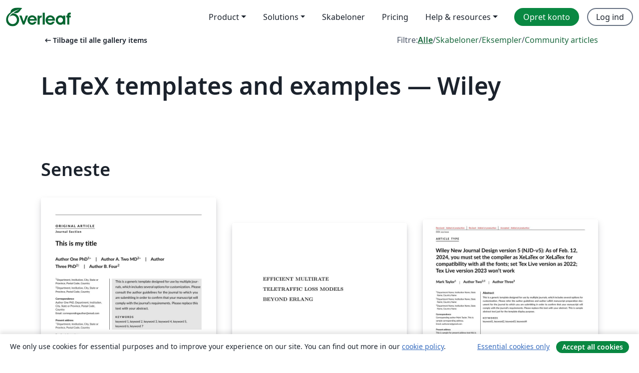

--- FILE ---
content_type: text/html; charset=utf-8
request_url: https://da.overleaf.com/gallery/tagged/wiley
body_size: 12965
content:
<!DOCTYPE html><html lang="da"><head><title translate="no">Galleri - Skabeloner, eksempler og artikler skrevet i LaTeX - Overleaf, Online LaTeX-skriveprogram</title><meta name="twitter:title" content="Galleri - Skabeloner, eksempler og artikler skrevet i LaTeX"><meta name="og:title" content="Galleri - Skabeloner, eksempler og artikler skrevet i LaTeX"><meta name="description" content="Skab smukke dokumenter ved at starte fra vores galleri af LaTeX skabeloner for journaler, konferencer, afhandlinger, rapporter, CV’er og meget mere."><meta itemprop="description" content="Skab smukke dokumenter ved at starte fra vores galleri af LaTeX skabeloner for journaler, konferencer, afhandlinger, rapporter, CV’er og meget mere."><meta itemprop="image" content="https://cdn.overleaf.com/img/ol-brand/overleaf_og_logo.png"><meta name="image" content="https://cdn.overleaf.com/img/ol-brand/overleaf_og_logo.png"><meta itemprop="name" content="Overleaf, the Online LaTeX Editor"><meta name="twitter:card" content="summary"><meta name="twitter:site" content="@overleaf"><meta name="twitter:description" content="Et online LaTeX-skriveprogram, der er let at bruge. Ingen installation, live samarbejde, versionskontrol, flere hundrede LaTeX-skabeloner, og meget mere."><meta name="twitter:image" content="https://cdn.overleaf.com/img/ol-brand/overleaf_og_logo.png"><meta property="fb:app_id" content="400474170024644"><meta property="og:description" content="Et online LaTeX-skriveprogram, der er let at bruge. Ingen installation, live samarbejde, versionskontrol, flere hundrede LaTeX-skabeloner, og meget mere."><meta property="og:image" content="https://cdn.overleaf.com/img/ol-brand/overleaf_og_logo.png"><meta property="og:type" content="website"><meta name="viewport" content="width=device-width, initial-scale=1.0, user-scalable=yes"><link rel="icon" sizes="32x32" href="https://cdn.overleaf.com/favicon-32x32.png"><link rel="icon" sizes="16x16" href="https://cdn.overleaf.com/favicon-16x16.png"><link rel="icon" href="https://cdn.overleaf.com/favicon.svg" type="image/svg+xml"><link rel="apple-touch-icon" href="https://cdn.overleaf.com/apple-touch-icon.png"><link rel="mask-icon" href="https://cdn.overleaf.com/mask-favicon.svg" color="#046530"><link rel="canonical" href="https://da.overleaf.com/gallery/tagged/wiley"><link rel="manifest" href="https://cdn.overleaf.com/web.sitemanifest"><link rel="stylesheet" href="https://cdn.overleaf.com/stylesheets/main-style-cebbda91e04a51609d83.css" id="main-stylesheet"><link rel="alternate" href="https://www.overleaf.com/gallery/tagged/wiley" hreflang="en"><link rel="alternate" href="https://cs.overleaf.com/gallery/tagged/wiley" hreflang="cs"><link rel="alternate" href="https://es.overleaf.com/gallery/tagged/wiley" hreflang="es"><link rel="alternate" href="https://pt.overleaf.com/gallery/tagged/wiley" hreflang="pt"><link rel="alternate" href="https://fr.overleaf.com/gallery/tagged/wiley" hreflang="fr"><link rel="alternate" href="https://de.overleaf.com/gallery/tagged/wiley" hreflang="de"><link rel="alternate" href="https://sv.overleaf.com/gallery/tagged/wiley" hreflang="sv"><link rel="alternate" href="https://tr.overleaf.com/gallery/tagged/wiley" hreflang="tr"><link rel="alternate" href="https://it.overleaf.com/gallery/tagged/wiley" hreflang="it"><link rel="alternate" href="https://cn.overleaf.com/gallery/tagged/wiley" hreflang="zh-CN"><link rel="alternate" href="https://no.overleaf.com/gallery/tagged/wiley" hreflang="no"><link rel="alternate" href="https://ru.overleaf.com/gallery/tagged/wiley" hreflang="ru"><link rel="alternate" href="https://da.overleaf.com/gallery/tagged/wiley" hreflang="da"><link rel="alternate" href="https://ko.overleaf.com/gallery/tagged/wiley" hreflang="ko"><link rel="alternate" href="https://ja.overleaf.com/gallery/tagged/wiley" hreflang="ja"><link rel="preload" href="https://cdn.overleaf.com/js/da-json-def1508d2ac18690e483.js" as="script" nonce="hF7M89Pl6wGIt33kT5Mv2w=="><script type="text/javascript" nonce="hF7M89Pl6wGIt33kT5Mv2w==" id="ga-loader" data-ga-token="UA-112092690-1" data-ga-token-v4="G-RV4YBCCCWJ" data-cookie-domain=".overleaf.com" data-session-analytics-id="7c0bb074-75c1-46d2-b01c-a6d4fa0d6bac">var gaSettings = document.querySelector('#ga-loader').dataset;
var gaid = gaSettings.gaTokenV4;
var gaToken = gaSettings.gaToken;
var cookieDomain = gaSettings.cookieDomain;
var sessionAnalyticsId = gaSettings.sessionAnalyticsId;
if(gaid) {
    var additionalGaConfig = sessionAnalyticsId ? { 'user_id': sessionAnalyticsId } : {};
    window.dataLayer = window.dataLayer || [];
    function gtag(){
        dataLayer.push(arguments);
    }
    gtag('js', new Date());
    gtag('config', gaid, { 'anonymize_ip': true, ...additionalGaConfig });
}
if (gaToken) {
    window.ga = window.ga || function () {
        (window.ga.q = window.ga.q || []).push(arguments);
    }, window.ga.l = 1 * new Date();
}
var loadGA = window.olLoadGA = function() {
    if (gaid) {
        var s = document.createElement('script');
        s.setAttribute('async', 'async');
        s.setAttribute('src', 'https://www.googletagmanager.com/gtag/js?id=' + gaid);
        document.querySelector('head').append(s);
    } 
    if (gaToken) {
        (function(i,s,o,g,r,a,m){i['GoogleAnalyticsObject']=r;i[r]=i[r]||function(){
        (i[r].q=i[r].q||[]).push(arguments)},i[r].l=1*new Date();a=s.createElement(o),
        m=s.getElementsByTagName(o)[0];a.async=1;a.src=g;m.parentNode.insertBefore(a,m)
        })(window,document,'script','//www.google-analytics.com/analytics.js','ga');
        ga('create', gaToken, cookieDomain.replace(/^\./, ""));
        ga('set', 'anonymizeIp', true);
        if (sessionAnalyticsId) {
            ga('set', 'userId', sessionAnalyticsId);
        }
        ga('send', 'pageview');
    }
};
// Check if consent given (features/cookie-banner)
var oaCookie = document.cookie.split('; ').find(function(cookie) {
    return cookie.startsWith('oa=');
});
if(oaCookie) {
    var oaCookieValue = oaCookie.split('=')[1];
    if(oaCookieValue === '1') {
        loadGA();
    }
}
</script><meta name="ol-csrfToken" content="oMPA8jK0-F8m9sNI4moZ0m7MEdLGE9mBd16w"><meta name="ol-baseAssetPath" content="https://cdn.overleaf.com/"><meta name="ol-mathJaxPath" content="/js/libs/mathjax-3.2.2/es5/tex-svg-full.js"><meta name="ol-dictionariesRoot" content="/js/dictionaries/0.0.3/"><meta name="ol-usersEmail" content=""><meta name="ol-ab" data-type="json" content="{}"><meta name="ol-user_id"><meta name="ol-i18n" data-type="json" content="{&quot;currentLangCode&quot;:&quot;da&quot;}"><meta name="ol-ExposedSettings" data-type="json" content="{&quot;isOverleaf&quot;:true,&quot;appName&quot;:&quot;Overleaf&quot;,&quot;adminEmail&quot;:&quot;support@overleaf.com&quot;,&quot;dropboxAppName&quot;:&quot;Overleaf&quot;,&quot;ieeeBrandId&quot;:15,&quot;hasAffiliationsFeature&quot;:true,&quot;hasSamlFeature&quot;:true,&quot;samlInitPath&quot;:&quot;/saml/ukamf/init&quot;,&quot;hasLinkUrlFeature&quot;:true,&quot;hasLinkedProjectFileFeature&quot;:true,&quot;hasLinkedProjectOutputFileFeature&quot;:true,&quot;siteUrl&quot;:&quot;https://www.overleaf.com&quot;,&quot;emailConfirmationDisabled&quot;:false,&quot;maxEntitiesPerProject&quot;:2000,&quot;maxUploadSize&quot;:52428800,&quot;projectUploadTimeout&quot;:120000,&quot;recaptchaSiteKey&quot;:&quot;6LebiTwUAAAAAMuPyjA4pDA4jxPxPe2K9_ndL74Q&quot;,&quot;recaptchaDisabled&quot;:{&quot;invite&quot;:true,&quot;login&quot;:false,&quot;passwordReset&quot;:false,&quot;register&quot;:false,&quot;addEmail&quot;:false},&quot;textExtensions&quot;:[&quot;tex&quot;,&quot;latex&quot;,&quot;sty&quot;,&quot;cls&quot;,&quot;bst&quot;,&quot;bib&quot;,&quot;bibtex&quot;,&quot;txt&quot;,&quot;tikz&quot;,&quot;mtx&quot;,&quot;rtex&quot;,&quot;md&quot;,&quot;asy&quot;,&quot;lbx&quot;,&quot;bbx&quot;,&quot;cbx&quot;,&quot;m&quot;,&quot;lco&quot;,&quot;dtx&quot;,&quot;ins&quot;,&quot;ist&quot;,&quot;def&quot;,&quot;clo&quot;,&quot;ldf&quot;,&quot;rmd&quot;,&quot;lua&quot;,&quot;gv&quot;,&quot;mf&quot;,&quot;yml&quot;,&quot;yaml&quot;,&quot;lhs&quot;,&quot;mk&quot;,&quot;xmpdata&quot;,&quot;cfg&quot;,&quot;rnw&quot;,&quot;ltx&quot;,&quot;inc&quot;],&quot;editableFilenames&quot;:[&quot;latexmkrc&quot;,&quot;.latexmkrc&quot;,&quot;makefile&quot;,&quot;gnumakefile&quot;],&quot;validRootDocExtensions&quot;:[&quot;tex&quot;,&quot;Rtex&quot;,&quot;ltx&quot;,&quot;Rnw&quot;],&quot;fileIgnorePattern&quot;:&quot;**/{{__MACOSX,.git,.texpadtmp,.R}{,/**},.!(latexmkrc),*.{dvi,aux,log,toc,out,pdfsync,synctex,synctex(busy),fdb_latexmk,fls,nlo,ind,glo,gls,glg,bbl,blg,doc,docx,gz,swp}}&quot;,&quot;sentryAllowedOriginRegex&quot;:&quot;^(https://[a-z]+\\\\.overleaf.com|https://cdn.overleaf.com|https://compiles.overleafusercontent.com)/&quot;,&quot;sentryDsn&quot;:&quot;https://4f0989f11cb54142a5c3d98b421b930a@app.getsentry.com/34706&quot;,&quot;sentryEnvironment&quot;:&quot;production&quot;,&quot;sentryRelease&quot;:&quot;841317846dfbee04c1a00565054d7e9428805796&quot;,&quot;hotjarId&quot;:&quot;5148484&quot;,&quot;hotjarVersion&quot;:&quot;6&quot;,&quot;enableSubscriptions&quot;:true,&quot;gaToken&quot;:&quot;UA-112092690-1&quot;,&quot;gaTokenV4&quot;:&quot;G-RV4YBCCCWJ&quot;,&quot;propensityId&quot;:&quot;propensity-001384&quot;,&quot;cookieDomain&quot;:&quot;.overleaf.com&quot;,&quot;templateLinks&quot;:[{&quot;name&quot;:&quot;Journal articles&quot;,&quot;url&quot;:&quot;/gallery/tagged/academic-journal&quot;,&quot;trackingKey&quot;:&quot;academic-journal&quot;},{&quot;name&quot;:&quot;Books&quot;,&quot;url&quot;:&quot;/gallery/tagged/book&quot;,&quot;trackingKey&quot;:&quot;book&quot;},{&quot;name&quot;:&quot;Formal letters&quot;,&quot;url&quot;:&quot;/gallery/tagged/formal-letter&quot;,&quot;trackingKey&quot;:&quot;formal-letter&quot;},{&quot;name&quot;:&quot;Assignments&quot;,&quot;url&quot;:&quot;/gallery/tagged/homework&quot;,&quot;trackingKey&quot;:&quot;homework-assignment&quot;},{&quot;name&quot;:&quot;Posters&quot;,&quot;url&quot;:&quot;/gallery/tagged/poster&quot;,&quot;trackingKey&quot;:&quot;poster&quot;},{&quot;name&quot;:&quot;Presentations&quot;,&quot;url&quot;:&quot;/gallery/tagged/presentation&quot;,&quot;trackingKey&quot;:&quot;presentation&quot;},{&quot;name&quot;:&quot;Reports&quot;,&quot;url&quot;:&quot;/gallery/tagged/report&quot;,&quot;trackingKey&quot;:&quot;lab-report&quot;},{&quot;name&quot;:&quot;CVs and résumés&quot;,&quot;url&quot;:&quot;/gallery/tagged/cv&quot;,&quot;trackingKey&quot;:&quot;cv&quot;},{&quot;name&quot;:&quot;Theses&quot;,&quot;url&quot;:&quot;/gallery/tagged/thesis&quot;,&quot;trackingKey&quot;:&quot;thesis&quot;},{&quot;name&quot;:&quot;view_all&quot;,&quot;url&quot;:&quot;/latex/templates&quot;,&quot;trackingKey&quot;:&quot;view-all&quot;}],&quot;labsEnabled&quot;:true,&quot;wikiEnabled&quot;:true,&quot;templatesEnabled&quot;:true,&quot;cioWriteKey&quot;:&quot;2530db5896ec00db632a&quot;,&quot;cioSiteId&quot;:&quot;6420c27bb72163938e7d&quot;,&quot;linkedInInsightsPartnerId&quot;:&quot;7472905&quot;}"><meta name="ol-splitTestVariants" data-type="json" content="{&quot;hotjar-marketing&quot;:&quot;default&quot;}"><meta name="ol-splitTestInfo" data-type="json" content="{&quot;hotjar-marketing&quot;:{&quot;phase&quot;:&quot;release&quot;,&quot;badgeInfo&quot;:{&quot;tooltipText&quot;:&quot;&quot;,&quot;url&quot;:&quot;&quot;}}}"><meta name="ol-algolia" data-type="json" content="{&quot;appId&quot;:&quot;SK53GL4JLY&quot;,&quot;apiKey&quot;:&quot;9ac63d917afab223adbd2cd09ad0eb17&quot;,&quot;indexes&quot;:{&quot;wiki&quot;:&quot;learn-wiki&quot;,&quot;gallery&quot;:&quot;gallery-production&quot;}}"><meta name="ol-isManagedAccount" data-type="boolean"><meta name="ol-shouldLoadHotjar" data-type="boolean"><meta name="ol-galleryTagName" data-type="string" content="wiley"></head><body class="website-redesign" data-theme="default"><a class="skip-to-content" href="#main-content">Spring til indhold</a><nav class="navbar navbar-default navbar-main navbar-expand-lg website-redesign-navbar" aria-label="Primary"><div class="container-fluid navbar-container"><div class="navbar-header"><a class="navbar-brand" href="/" aria-label="Overleaf"><div class="navbar-logo"></div></a></div><button class="navbar-toggler collapsed" id="navbar-toggle-btn" type="button" data-bs-toggle="collapse" data-bs-target="#navbar-main-collapse" aria-controls="navbar-main-collapse" aria-expanded="false" aria-label="Toggle Navigation"><span class="material-symbols" aria-hidden="true" translate="no">menu</span></button><div class="navbar-collapse collapse" id="navbar-main-collapse"><ul class="nav navbar-nav navbar-right ms-auto" role="menubar"><!-- loop over header_extras--><li class="dropdown subdued" role="none"><button class="dropdown-toggle" aria-haspopup="true" aria-expanded="false" data-bs-toggle="dropdown" role="menuitem" event-tracking="menu-expand" event-tracking-mb="true" event-tracking-trigger="click" event-segmentation="{&quot;item&quot;:&quot;product&quot;,&quot;location&quot;:&quot;top-menu&quot;}">Product</button><ul class="dropdown-menu dropdown-menu-end" role="menu"><li role="none"><a class="dropdown-item" role="menuitem" href="/about/features-overview" event-tracking="menu-click" event-tracking-mb="true" event-tracking-trigger="click" event-segmentation='{"item":"premium-features","location":"top-menu"}'>Funktioner</a></li><li role="none"><a class="dropdown-item" role="menuitem" href="/about/ai-features" event-tracking="menu-click" event-tracking-mb="true" event-tracking-trigger="click" event-segmentation='{"item":"ai-features","location":"top-menu"}'>AI</a></li></ul></li><li class="dropdown subdued" role="none"><button class="dropdown-toggle" aria-haspopup="true" aria-expanded="false" data-bs-toggle="dropdown" role="menuitem" event-tracking="menu-expand" event-tracking-mb="true" event-tracking-trigger="click" event-segmentation="{&quot;item&quot;:&quot;solutions&quot;,&quot;location&quot;:&quot;top-menu&quot;}">Solutions</button><ul class="dropdown-menu dropdown-menu-end" role="menu"><li role="none"><a class="dropdown-item" role="menuitem" href="/for/enterprises" event-tracking="menu-click" event-tracking-mb="true" event-tracking-trigger="click" event-segmentation='{"item":"enterprises","location":"top-menu"}'>For virksomheder</a></li><li role="none"><a class="dropdown-item" role="menuitem" href="/for/universities" event-tracking="menu-click" event-tracking-mb="true" event-tracking-trigger="click" event-segmentation='{"item":"universities","location":"top-menu"}'>For universiteter</a></li><li role="none"><a class="dropdown-item" role="menuitem" href="/for/government" event-tracking="menu-click" event-tracking-mb="true" event-tracking-trigger="click" event-segmentation='{"item":"government","location":"top-menu"}'>For det offentlige</a></li><li role="none"><a class="dropdown-item" role="menuitem" href="/for/publishers" event-tracking="menu-click" event-tracking-mb="true" event-tracking-trigger="click" event-segmentation='{"item":"publishers","location":"top-menu"}'>For forlag</a></li><li role="none"><a class="dropdown-item" role="menuitem" href="/about/customer-stories" event-tracking="menu-click" event-tracking-mb="true" event-tracking-trigger="click" event-segmentation='{"item":"customer-stories","location":"top-menu"}'>Customer stories</a></li></ul></li><li class="subdued" role="none"><a class="nav-link subdued" role="menuitem" href="/latex/templates" event-tracking="menu-click" event-tracking-mb="true" event-tracking-trigger="click" event-segmentation='{"item":"templates","location":"top-menu"}'>Skabeloner</a></li><li class="subdued" role="none"><a class="nav-link subdued" role="menuitem" href="/user/subscription/plans" event-tracking="menu-click" event-tracking-mb="true" event-tracking-trigger="click" event-segmentation='{"item":"pricing","location":"top-menu"}'>Pricing</a></li><li class="dropdown subdued nav-item-help" role="none"><button class="dropdown-toggle" aria-haspopup="true" aria-expanded="false" data-bs-toggle="dropdown" role="menuitem" event-tracking="menu-expand" event-tracking-mb="true" event-tracking-trigger="click" event-segmentation="{&quot;item&quot;:&quot;help-and-resources&quot;,&quot;location&quot;:&quot;top-menu&quot;}">Help & resources</button><ul class="dropdown-menu dropdown-menu-end" role="menu"><li role="none"><a class="dropdown-item" role="menuitem" href="/learn" event-tracking="menu-click" event-tracking-mb="true" event-tracking-trigger="click" event-segmentation='{"item":"learn","location":"top-menu"}'>Dokumentation</a></li><li role="none"><a class="dropdown-item" role="menuitem" href="/for/community/resources" event-tracking="menu-click" event-tracking-mb="true" event-tracking-trigger="click" event-segmentation='{"item":"help-guides","location":"top-menu"}'>Help guides</a></li><li role="none"><a class="dropdown-item" role="menuitem" href="/about/why-latex" event-tracking="menu-click" event-tracking-mb="true" event-tracking-trigger="click" event-segmentation='{"item":"why-latex","location":"top-menu"}'>Hvorfor LaTeX?</a></li><li role="none"><a class="dropdown-item" role="menuitem" href="/blog" event-tracking="menu-click" event-tracking-mb="true" event-tracking-trigger="click" event-segmentation='{"item":"blog","location":"top-menu"}'>Blog</a></li><li role="none"><a class="dropdown-item" role="menuitem" data-ol-open-contact-form-modal="contact-us" data-bs-target="#contactUsModal" href data-bs-toggle="modal" event-tracking="menu-click" event-tracking-mb="true" event-tracking-trigger="click" event-segmentation='{"item":"contact","location":"top-menu"}'><span>Kontakt os</span></a></li></ul></li><!-- logged out--><!-- register link--><li class="primary" role="none"><a class="nav-link" role="menuitem" href="/register" event-tracking="menu-click" event-tracking-action="clicked" event-tracking-trigger="click" event-tracking-mb="true" event-segmentation='{"page":"/gallery/tagged/wiley","item":"register","location":"top-menu"}'>Opret konto</a></li><!-- login link--><li role="none"><a class="nav-link" role="menuitem" href="/login" event-tracking="menu-click" event-tracking-action="clicked" event-tracking-trigger="click" event-tracking-mb="true" event-segmentation='{"page":"/gallery/tagged/wiley","item":"login","location":"top-menu"}'>Log ind</a></li><!-- projects link and account menu--></ul></div></div></nav><main class="gallery gallery-tagged content content-page" id="main-content"><div class="container"><div class="tagged-header-container"><div class="row"><div class="col-xl-6 col-lg-5"><a class="previous-page-link" href="/gallery"><span class="material-symbols material-symbols-rounded" aria-hidden="true" translate="no">arrow_left_alt</span>Tilbage til alle gallery items</a></div><div class="col-xl-6 col-lg-7"><div class="gallery-filters"><span>Filtre:</span><a class="active" href="/gallery/tagged/wiley">Alle</a><span aria-hidden="true">/</span><a href="/latex/templates/tagged/wiley">Skabeloner</a><span aria-hidden="true">/</span><a href="/latex/examples/tagged/wiley">Eksempler</a><span aria-hidden="true">/</span><a href="/articles/tagged/wiley">Community articles</a></div></div><div class="col-md-12"><h1 class="gallery-title">LaTeX templates and examples — Wiley</h1></div></div><div class="row"><div class="col-lg-8"><p class="gallery-summary"></p></div></div></div><div class="row recent-docs"><div class="col-md-12"><h2>Seneste</h2></div></div><div class="row gallery-container"><div class="gallery-thumbnail col-12 col-md-6 col-lg-4"><a href="/latex/templates/wiley-journal-template/nnjcnfyhzcqp" event-tracking-mb="true" event-tracking="gallery-list-item-click" event-tracking-trigger="click" event-segmentation="{&quot;template&quot;:&quot;/latex/templates/wiley-journal-template/nnjcnfyhzcqp&quot;,&quot;featuredList&quot;:false,&quot;urlSlug&quot;:&quot;wiley-journal-template&quot;,&quot;type&quot;:&quot;template&quot;}"><div class="thumbnail"><img src="https://writelatex.s3.amazonaws.com/published_ver/11770.jpeg?X-Amz-Expires=14400&amp;X-Amz-Date=20260123T040000Z&amp;X-Amz-Algorithm=AWS4-HMAC-SHA256&amp;X-Amz-Credential=AKIAWJBOALPNFPV7PVH5/20260123/us-east-1/s3/aws4_request&amp;X-Amz-SignedHeaders=host&amp;X-Amz-Signature=9c459c047cda4e7cac0f4ee011c15feca784af71eeb453d91e518690ea708c11" alt="Wiley Journal Template"></div><span class="gallery-list-item-title"><span class="caption-title">Wiley Journal Template</span><span class="badge-container"></span></span></a><div class="caption"><p class="caption-description">Important Note: This template is no longer supported, but is provided for historical reference.

This template for Wiley article submissions was developed by Overleaf for the Overleaf-Wiley pilot which ran during 2017 and 2018. It was last updated in January 2019.

If you're planning to submit to a Wiley journal, please check the journal's author guidelines page for the latest information on how to prepare your submission.</p><div class="author-name"><div>Wiley and Overleaf</div></div></div></div><div class="gallery-thumbnail col-12 col-md-6 col-lg-4"><a href="/latex/templates/book-template-for-wiley-authors/zbfhmmzbhhfr" event-tracking-mb="true" event-tracking="gallery-list-item-click" event-tracking-trigger="click" event-segmentation="{&quot;template&quot;:&quot;/latex/templates/book-template-for-wiley-authors/zbfhmmzbhhfr&quot;,&quot;featuredList&quot;:false,&quot;urlSlug&quot;:&quot;book-template-for-wiley-authors&quot;,&quot;type&quot;:&quot;template&quot;}"><div class="thumbnail"><img src="https://writelatex.s3.amazonaws.com/published_ver/13162.jpeg?X-Amz-Expires=14400&amp;X-Amz-Date=20260123T040000Z&amp;X-Amz-Algorithm=AWS4-HMAC-SHA256&amp;X-Amz-Credential=AKIAWJBOALPNFPV7PVH5/20260123/us-east-1/s3/aws4_request&amp;X-Amz-SignedHeaders=host&amp;X-Amz-Signature=b6094ec95f85e4e32ea148aedbe8f7a00d50b7baa1d5bc1cd5563e8031b7ecca" alt="Book Template for Wiley Authors"></div><span class="gallery-list-item-title"><span class="caption-title">Book Template for Wiley Authors</span><span class="badge-container"></span></span></a><div class="caption"><p class="caption-description">(Downloaded from Wiley's Resources for Book Authors)
Using the Wiley LaTeX template allows authors to focus on the content rather than the appearance of their submission. The template facilitates structuring of the manuscript, e.g. managing heading levels, and the straightforward creation of equations.

If you wish to use the Wiley LaTeX template, please discuss first with your Wiley contact.

Note: The template will not be used for the presentation of the final page layout.</p><div class="author-name"><div>Wiley</div></div></div></div><div class="gallery-thumbnail col-12 col-md-6 col-lg-4"><a href="/latex/templates/wiley-new-journal-design-version-5-njd-v5/nrvzqjmwtrdw" event-tracking-mb="true" event-tracking="gallery-list-item-click" event-tracking-trigger="click" event-segmentation="{&quot;template&quot;:&quot;/latex/templates/wiley-new-journal-design-version-5-njd-v5/nrvzqjmwtrdw&quot;,&quot;featuredList&quot;:false,&quot;urlSlug&quot;:&quot;wiley-new-journal-design-version-5-njd-v5&quot;,&quot;type&quot;:&quot;template&quot;}"><div class="thumbnail"><img src="https://writelatex.s3.amazonaws.com/published_ver/34160.jpeg?X-Amz-Expires=14400&amp;X-Amz-Date=20260123T040000Z&amp;X-Amz-Algorithm=AWS4-HMAC-SHA256&amp;X-Amz-Credential=AKIAWJBOALPNFPV7PVH5/20260123/us-east-1/s3/aws4_request&amp;X-Amz-SignedHeaders=host&amp;X-Amz-Signature=b1443e31578f2dc7109e422560d50f97784123712b41394ea6380c55fe5bf183" alt="Wiley New Journal Design version 5 (NJD-v5)"></div><span class="gallery-list-item-title"><span class="caption-title">Wiley New Journal Design version 5 (NJD-v5)</span><span class="badge-container"></span></span></a><div class="caption"><p class="caption-description">Wiley New Journal Design version 5 (NJD-v5): As of Feb. 12, 2024, you must set the compiler as XeLaTex or XeLaTex for compatibility with all the fonts; set Tex Live version as 2022; Tex Live version 2023 won't work.</p><div class="author-name"><div>Wiley</div></div></div></div><div class="gallery-thumbnail col-12 col-md-6 col-lg-4"><a href="/latex/templates/template-for-submissions-to-australian-and-new-zealand-journal-of-statistics/dfyvxznhxtsp" event-tracking-mb="true" event-tracking="gallery-list-item-click" event-tracking-trigger="click" event-segmentation="{&quot;template&quot;:&quot;/latex/templates/template-for-submissions-to-australian-and-new-zealand-journal-of-statistics/dfyvxznhxtsp&quot;,&quot;featuredList&quot;:false,&quot;urlSlug&quot;:&quot;template-for-submissions-to-australian-and-new-zealand-journal-of-statistics&quot;,&quot;type&quot;:&quot;template&quot;}"><div class="thumbnail"><img src="https://writelatex.s3.amazonaws.com/published_ver/6298.png?X-Amz-Expires=14400&amp;X-Amz-Date=20260123T040000Z&amp;X-Amz-Algorithm=AWS4-HMAC-SHA256&amp;X-Amz-Credential=AKIAWJBOALPNFPV7PVH5/20260123/us-east-1/s3/aws4_request&amp;X-Amz-SignedHeaders=host&amp;X-Amz-Signature=7b0d55a7bfbeaa201957a3e8f6515399c436529c4bf1df32551453be34a24f2c" alt="Template for submissions to Australian &amp; New Zealand Journal of Statistics"></div><span class="gallery-list-item-title"><span class="caption-title">Template for submissions to Australian &amp; New Zealand Journal of Statistics</span><span class="badge-container"><span class="badge bg-info" data-bs-toggle="tooltip" data-bs-placement="bottom" title="Denne skabelon er blevet godkendt af forlaget"> <span class="badge-content">Officielt</span></span></span></span></a><div class="caption"><p class="caption-description">This is the official template for preparing submissions to Australian &amp;amp; New Zealand Journal of Statistics, which uses the anzsauth.cls document class and anzst.bst bibliography files. Use of this document class and bibliography style will make it much easier for you to prepare your paper in a manner conforming to the journal's requirements.

Please refer to the journal’s author guidelines in order to confirm your manuscript adheres to the journal’s requirements for submissions. 

Once your manuscript is complete, simply use the &quot;Submit to Journal&quot; option in the Overleaf editor to submit your files directly to the journal for processing.

If you're new to LaTeX, check out our free online introduction to help you get started, or please get in touch if you have any questions.</p><div class="author-name"><div>Wiley and Overleaf</div></div></div></div><div class="gallery-thumbnail col-12 col-md-6 col-lg-4"><a href="/latex/templates/paper-template-for-journal-of-field-robotics/bqyjdkvvgzws" event-tracking-mb="true" event-tracking="gallery-list-item-click" event-tracking-trigger="click" event-segmentation="{&quot;template&quot;:&quot;/latex/templates/paper-template-for-journal-of-field-robotics/bqyjdkvvgzws&quot;,&quot;featuredList&quot;:false,&quot;urlSlug&quot;:&quot;paper-template-for-journal-of-field-robotics&quot;,&quot;type&quot;:&quot;template&quot;}"><div class="thumbnail"><img src="https://writelatex.s3.amazonaws.com/published_ver/2289.jpeg?X-Amz-Expires=14400&amp;X-Amz-Date=20260123T040000Z&amp;X-Amz-Algorithm=AWS4-HMAC-SHA256&amp;X-Amz-Credential=AKIAWJBOALPNFPV7PVH5/20260123/us-east-1/s3/aws4_request&amp;X-Amz-SignedHeaders=host&amp;X-Amz-Signature=38c50d767c78feeaa14ce5f814aed7df3960b2d989c8f3168d1a9a70ba63d232" alt="Paper Template for Journal of Field Robotics"></div><span class="gallery-list-item-title"><span class="caption-title">Paper Template for Journal of Field Robotics</span><span class="badge-container"></span></span></a><div class="caption"><p class="caption-description">Simply importing the template for JFR from their website as a September 19, 2015.  All rights to this template should be referred to JFR directly at http://www.journalfieldrobotics.org/</p><div class="author-name"><div>Robert Roberts</div></div></div></div></div><div class="row related-tags-header"><div class="col"><h2>Relaterede tags</h2></div></div><div class="row"><div class="col"><ul class="related-tags badge-link-list" id="related-tags"><li><a class="badge-link badge-link-light col-auto" href="/gallery/tagged/math"><span class="badge text-dark bg-light"><span class="badge-content" data-bs-title="Math" data-badge-tooltip data-bs-placement="bottom">Math</span></span></a></li><li><a class="badge-link badge-link-light col-auto" href="/gallery/tagged/book"><span class="badge text-dark bg-light"><span class="badge-content" data-bs-title="Books" data-badge-tooltip data-bs-placement="bottom">Books</span></span></a></li><li><a class="badge-link badge-link-light col-auto" href="/gallery/tagged/jfr"><span class="badge text-dark bg-light"><span class="badge-content" data-bs-title="Journal of Field Robotics" data-badge-tooltip data-bs-placement="bottom">Journal of Field Robotics</span></span></a></li><li><a class="badge-link badge-link-light col-auto" href="/gallery/tagged/rss"><span class="badge text-dark bg-light"><span class="badge-content" data-bs-title="Royal Statistical Society" data-badge-tooltip data-bs-placement="bottom">Royal Statistical Society</span></span></a></li><li><a class="badge-link badge-link-light col-auto" href="/gallery/tagged/ejournalpress"><span class="badge text-dark bg-light"><span class="badge-content" data-bs-title="eJournalPress" data-badge-tooltip data-bs-placement="bottom">eJournalPress</span></span></a></li><li><a class="badge-link badge-link-light col-auto" href="/gallery/tagged/direct-submission-link"><span class="badge text-dark bg-light"><span class="badge-content" data-bs-title="Direct Submission Link" data-badge-tooltip data-bs-placement="bottom">Direct Submission Link</span></span></a></li><li><a class="badge-link badge-link-light col-auto" href="/gallery/tagged/scholarone"><span class="badge text-dark bg-light"><span class="badge-content" data-bs-title="ScholarOne" data-badge-tooltip data-bs-placement="bottom">ScholarOne</span></span></a></li><li><a class="badge-link badge-link-light col-auto" href="/gallery/tagged/aries-editorial-manager"><span class="badge text-dark bg-light"><span class="badge-content" data-bs-title="Aries Editorial Manager" data-badge-tooltip data-bs-placement="bottom">Aries Editorial Manager</span></span></a></li><li><a class="badge-link badge-link-light col-auto" href="/gallery/tagged/febs"><span class="badge text-dark bg-light"><span class="badge-content" data-bs-title="FEBS Press" data-badge-tooltip data-bs-placement="bottom">FEBS Press</span></span></a></li><li><a class="badge-link badge-link-light col-auto" href="/gallery/tagged/embo"><span class="badge text-dark bg-light"><span class="badge-content" data-bs-title="EMBO Press" data-badge-tooltip data-bs-placement="bottom">EMBO Press</span></span></a></li><li><a class="badge-link badge-link-light col-auto" href="/gallery/tagged/wiley-official"><span class="badge text-dark bg-light"><span class="badge-content" data-bs-title="Wiley - Official Templates" data-badge-tooltip data-bs-placement="bottom">Wiley - Official Templates</span></span></a></li><li><a class="badge-link badge-link-light col-auto" href="/gallery/tagged/academic-journal"><span class="badge text-dark bg-light"><span class="badge-content" data-bs-title="Journal articles" data-badge-tooltip data-bs-placement="bottom">Journal articles</span></span></a></li></ul></div></div><div class="row show-more-tags d-none" id="more-tags-container"><div class="col-auto"><button class="btn btn-sm btn-secondary" id="more-tags" aria-controls="related-tags">Vis mere</button></div></div><div class="row"><div class="col-12"><div class="begin-now-card"><div class="card card-pattern"><div class="card-body"><p class="dm-mono"><span class="font-size-display-xs"><span class="text-purple-bright">\begin</span><wbr><span class="text-green-bright">{</span><span>now</span><span class="text-green-bright">}</span></span></p><p>Discover why over 25 million people worldwide trust Overleaf with their work.</p><p class="card-links"><a class="btn btn-primary card-link" href="/register">Opret gratis konto</a><a class="btn card-link btn-secondary" href="/user/subscription/plans">Udforsk alle abonnementer</a></p></div></div></div></div></div></div></main><footer class="fat-footer hidden-print website-redesign-fat-footer"><div class="fat-footer-container"><div class="fat-footer-sections"><div class="footer-section" id="footer-brand"><a class="footer-brand" href="/" aria-label="Overleaf"></a></div><div class="footer-section"><h2 class="footer-section-heading">Om</h2><ul class="list-unstyled"><li><a href="/about">Om os</a></li><li><a href="https://digitalscience.pinpointhq.com/">Karriere</a></li><li><a href="/blog">Blog</a></li></ul></div><div class="footer-section"><h2 class="footer-section-heading">Solutions</h2><ul class="list-unstyled"><li><a href="/for/enterprises">For virksomheder</a></li><li><a href="/for/universities">For universiteter</a></li><li><a href="/for/government">For det offentlige</a></li><li><a href="/for/publishers">For forlag</a></li><li><a href="/about/customer-stories">Customer stories</a></li></ul></div><div class="footer-section"><h2 class="footer-section-heading">Lær</h2><ul class="list-unstyled"><li><a href="/learn/latex/Learn_LaTeX_in_30_minutes">LaTeX på 30 minutter</a></li><li><a href="/latex/templates">Skabeloner</a></li><li><a href="/events/webinars">Webinarer</a></li><li><a href="/learn/latex/Tutorials">Vejledninger</a></li><li><a href="/learn/latex/Inserting_Images">Hvordan indsætter jeg figurer</a></li><li><a href="/learn/latex/Tables">Hvordan laver jeg tabeller</a></li></ul></div><div class="footer-section"><h2 class="footer-section-heading">Pricing</h2><ul class="list-unstyled"><li><a href="/user/subscription/plans?itm_referrer=footer-for-indv">For individuals</a></li><li><a href="/user/subscription/plans?plan=group&amp;itm_referrer=footer-for-groups">For groups and organizations</a></li><li><a href="/user/subscription/plans?itm_referrer=footer-for-students#student-annual">For studerende</a></li></ul></div><div class="footer-section"><h2 class="footer-section-heading">Bliv involveret</h2><ul class="list-unstyled"><li><a href="https://forms.gle/67PSpN1bLnjGCmPQ9">Fortæl os hvad du synes</a></li></ul></div><div class="footer-section"><h2 class="footer-section-heading">Hjælp</h2><ul class="list-unstyled"><li><a href="/learn">Dokumentation </a></li><li><a href="/contact">Kontakt os </a></li><li><a href="https://status.overleaf.com/">Sidestatus</a></li></ul></div></div><div class="fat-footer-base"><div class="fat-footer-base-section fat-footer-base-meta"><div class="fat-footer-base-item"><div class="fat-footer-base-copyright">© 2026 Overleaf</div><a href="/legal">Privatliv and vilkår</a><a href="https://www.digital-science.com/security-certifications/">Compliance</a></div><ul class="fat-footer-base-item list-unstyled fat-footer-base-language"><li class="dropdown dropup subdued language-picker" dropdown><button class="btn btn-link btn-inline-link" id="language-picker-toggle" dropdown-toggle data-ol-lang-selector-tooltip data-bs-toggle="dropdown" aria-haspopup="true" aria-expanded="false" aria-label="Select Sprog" tooltip="Sprog" title="Sprog"><span class="material-symbols" aria-hidden="true" translate="no">translate</span>&nbsp;<span class="language-picker-text">Dansk</span></button><ul class="dropdown-menu dropdown-menu-sm-width" role="menu" aria-labelledby="language-picker-toggle"><li class="dropdown-header">Sprog</li><li class="lng-option"><a class="menu-indent dropdown-item" href="https://www.overleaf.com/gallery/tagged/wiley" role="menuitem" aria-selected="false">English</a></li><li class="lng-option"><a class="menu-indent dropdown-item" href="https://cs.overleaf.com/gallery/tagged/wiley" role="menuitem" aria-selected="false">Čeština</a></li><li class="lng-option"><a class="menu-indent dropdown-item" href="https://es.overleaf.com/gallery/tagged/wiley" role="menuitem" aria-selected="false">Español</a></li><li class="lng-option"><a class="menu-indent dropdown-item" href="https://pt.overleaf.com/gallery/tagged/wiley" role="menuitem" aria-selected="false">Português</a></li><li class="lng-option"><a class="menu-indent dropdown-item" href="https://fr.overleaf.com/gallery/tagged/wiley" role="menuitem" aria-selected="false">Français</a></li><li class="lng-option"><a class="menu-indent dropdown-item" href="https://de.overleaf.com/gallery/tagged/wiley" role="menuitem" aria-selected="false">Deutsch</a></li><li class="lng-option"><a class="menu-indent dropdown-item" href="https://sv.overleaf.com/gallery/tagged/wiley" role="menuitem" aria-selected="false">Svenska</a></li><li class="lng-option"><a class="menu-indent dropdown-item" href="https://tr.overleaf.com/gallery/tagged/wiley" role="menuitem" aria-selected="false">Türkçe</a></li><li class="lng-option"><a class="menu-indent dropdown-item" href="https://it.overleaf.com/gallery/tagged/wiley" role="menuitem" aria-selected="false">Italiano</a></li><li class="lng-option"><a class="menu-indent dropdown-item" href="https://cn.overleaf.com/gallery/tagged/wiley" role="menuitem" aria-selected="false">简体中文</a></li><li class="lng-option"><a class="menu-indent dropdown-item" href="https://no.overleaf.com/gallery/tagged/wiley" role="menuitem" aria-selected="false">Norsk</a></li><li class="lng-option"><a class="menu-indent dropdown-item" href="https://ru.overleaf.com/gallery/tagged/wiley" role="menuitem" aria-selected="false">Русский</a></li><li class="lng-option"><a class="menu-indent dropdown-item active" href="https://da.overleaf.com/gallery/tagged/wiley" role="menuitem" aria-selected="true">Dansk<span class="material-symbols dropdown-item-trailing-icon" aria-hidden="true" translate="no">check</span></a></li><li class="lng-option"><a class="menu-indent dropdown-item" href="https://ko.overleaf.com/gallery/tagged/wiley" role="menuitem" aria-selected="false">한국어</a></li><li class="lng-option"><a class="menu-indent dropdown-item" href="https://ja.overleaf.com/gallery/tagged/wiley" role="menuitem" aria-selected="false">日本語</a></li></ul></li></ul></div><div class="fat-footer-base-section fat-footer-base-social"><div class="fat-footer-base-item"><a class="fat-footer-social x-logo" href="https://x.com/overleaf"><svg xmlns="http://www.w3.org/2000/svg" viewBox="0 0 1200 1227" height="25"><path d="M714.163 519.284L1160.89 0H1055.03L667.137 450.887L357.328 0H0L468.492 681.821L0 1226.37H105.866L515.491 750.218L842.672 1226.37H1200L714.137 519.284H714.163ZM569.165 687.828L521.697 619.934L144.011 79.6944H306.615L611.412 515.685L658.88 583.579L1055.08 1150.3H892.476L569.165 687.854V687.828Z"></path></svg><span class="visually-hidden">Overleaf på X</span></a><a class="fat-footer-social facebook-logo" href="https://www.facebook.com/overleaf.editor"><svg xmlns="http://www.w3.org/2000/svg" viewBox="0 0 666.66668 666.66717" height="25"><defs><clipPath id="a" clipPathUnits="userSpaceOnUse"><path d="M0 700h700V0H0Z"></path></clipPath></defs><g clip-path="url(#a)" transform="matrix(1.33333 0 0 -1.33333 -133.333 800)"><path class="background" d="M0 0c0 138.071-111.929 250-250 250S-500 138.071-500 0c0-117.245 80.715-215.622 189.606-242.638v166.242h-51.552V0h51.552v32.919c0 85.092 38.508 124.532 122.048 124.532 15.838 0 43.167-3.105 54.347-6.211V81.986c-5.901.621-16.149.932-28.882.932-40.993 0-56.832-15.528-56.832-55.9V0h81.659l-14.028-76.396h-67.631v-171.773C-95.927-233.218 0-127.818 0 0" fill="#0866ff" transform="translate(600 350)"></path><path class="text" d="m0 0 14.029 76.396H-67.63v27.019c0 40.372 15.838 55.899 56.831 55.899 12.733 0 22.981-.31 28.882-.931v69.253c-11.18 3.106-38.509 6.212-54.347 6.212-83.539 0-122.048-39.441-122.048-124.533V76.396h-51.552V0h51.552v-166.242a250.559 250.559 0 0 1 60.394-7.362c10.254 0 20.358.632 30.288 1.831V0Z" fill="#fff" transform="translate(447.918 273.604)"></path></g></svg><span class="visually-hidden">Overleaf på Facebook</span></a><a class="fat-footer-social linkedin-logo" href="https://www.linkedin.com/company/writelatex-limited"><svg xmlns="http://www.w3.org/2000/svg" viewBox="0 0 72 72" height="25"><g fill="none" fill-rule="evenodd"><path class="background" fill="#2867b2" d="M8 72h56a8 8 0 0 0 8-8V8a8 8 0 0 0-8-8H8a8 8 0 0 0-8 8v56a8 8 0 0 0 8 8"></path><path class="text" fill="#FFF" d="M62 62H51.316V43.802c0-4.99-1.896-7.777-5.845-7.777-4.296 0-6.54 2.901-6.54 7.777V62H28.632V27.333H38.93v4.67s3.096-5.729 10.453-5.729c7.353 0 12.617 4.49 12.617 13.777zM16.35 22.794c-3.508 0-6.35-2.864-6.35-6.397C10 12.864 12.842 10 16.35 10c3.507 0 6.347 2.864 6.347 6.397 0 3.533-2.84 6.397-6.348 6.397ZM11.032 62h10.736V27.333H11.033V62"></path></g></svg><span class="visually-hidden">Overleaf på LinkedIn</span></a></div></div></div></div></footer><section class="cookie-banner hidden-print hidden" aria-label="Cookie banner"><div class="cookie-banner-content">We only use cookies for essential purposes and to improve your experience on our site. You can find out more in our <a href="/legal#Cookies">cookie policy</a>.</div><div class="cookie-banner-actions"><button class="btn btn-link btn-sm" type="button" data-ol-cookie-banner-set-consent="essential">Essential cookies only</button><button class="btn btn-primary btn-sm" type="button" data-ol-cookie-banner-set-consent="all">Accept all cookies</button></div></section><div class="modal fade" id="contactUsModal" tabindex="-1" aria-labelledby="contactUsModalLabel" data-ol-contact-form-modal="contact-us"><div class="modal-dialog"><form name="contactForm" data-ol-async-form data-ol-contact-form data-ol-contact-form-with-search="true" role="form" aria-label="Kontakt os" action="/support"><input name="inbox" type="hidden" value="support"><div class="modal-content"><div class="modal-header"><h4 class="modal-title" id="contactUsModalLabel">Kom i kontakt med os</h4><button class="btn-close" type="button" data-bs-dismiss="modal" aria-label="Luk"><span aria-hidden="true"></span></button></div><div class="modal-body"><div data-ol-not-sent><div class="modal-form-messages"><div class="form-messages-bottom-margin" data-ol-form-messages-new-style="" role="alert"></div><div class="notification notification-type-error" hidden data-ol-custom-form-message="error_performing_request" role="alert" aria-live="polite"><div class="notification-icon"><span class="material-symbols" aria-hidden="true" translate="no">error</span></div><div class="notification-content text-left">Noget gik galt. Prøv venligst igen..</div></div></div><label class="form-label" for="contact-us-email-362">E-mail</label><div class="mb-3"><input class="form-control" name="email" id="contact-us-email-362" required type="email" spellcheck="false" maxlength="255" value="" data-ol-contact-form-email-input></div><div class="form-group"><label class="form-label" for="contact-us-subject-362">Emne</label><div class="mb-3"><input class="form-control" name="subject" id="contact-us-subject-362" required autocomplete="off" maxlength="255"><div data-ol-search-results-wrapper hidden><ul class="dropdown-menu contact-suggestions-dropdown show" data-ol-search-results aria-role="region" aria-label="Hjælpeartikler magen til dit emne"><li class="dropdown-header">Har du tjekket vores <a href="/learn/kb" target="_blank">videns base</a>?</li><li><hr class="dropdown-divider"></li><div data-ol-search-results-container></div></ul></div></div></div><label class="form-label" for="contact-us-sub-subject-362">Hvad har du brug for hjælp til?</label><div class="mb-3"><select class="form-select" name="subSubject" id="contact-us-sub-subject-362" required autocomplete="off"><option selected disabled>Vælg venligst…</option><option>Brug af LaTeX</option><option>Brug af Overleaf editoren</option><option>Using Writefull</option><option>At logge ind eller administration af konto</option><option>Administrering af dit abonnement</option><option>Brug af Premium-funktioner</option><option>At komme i kontakt med salgsafdelingen</option><option>Andet</option></select></div><label class="form-label" for="contact-us-project-url-362">Påvirket projekts URL (Valgfrit)</label><div class="mb-3"><input class="form-control" name="projectUrl" id="contact-us-project-url-362"></div><label class="form-label" for="contact-us-message-362">Fortæl os hvordan vi kan hjælpe</label><div class="mb-3"><textarea class="form-control contact-us-modal-textarea" name="message" id="contact-us-message-362" required type="text"></textarea></div><div class="mb-3 d-none"><label class="visually-hidden" for="important-message">Important message</label><input class="form-control" name="important_message" id="important-message"></div></div><div class="mt-2" data-ol-sent hidden><h5 class="message-received">Besked modtaget</h5><p>Thanks for getting in touch. Our team will get back to you by email as soon as possible.</p><p>Email:&nbsp;<span data-ol-contact-form-thank-you-email></span></p></div></div><div class="modal-footer" data-ol-not-sent><button class="btn btn-primary" type="submit" data-ol-disabled-inflight event-tracking="form-submitted-contact-us" event-tracking-mb="true" event-tracking-trigger="click" event-segmentation="{&quot;location&quot;:&quot;contact-us-form&quot;}"><span data-ol-inflight="idle">Send besked</span><span hidden data-ol-inflight="pending">Sender&hellip;</span></button></div></div></form></div></div></body><script type="text/javascript" nonce="hF7M89Pl6wGIt33kT5Mv2w==" src="https://cdn.overleaf.com/js/runtime-d378ccfd3f8367b4947d.js"></script><script type="text/javascript" nonce="hF7M89Pl6wGIt33kT5Mv2w==" src="https://cdn.overleaf.com/js/27582-79e5ed8c65f6833386ec.js"></script><script type="text/javascript" nonce="hF7M89Pl6wGIt33kT5Mv2w==" src="https://cdn.overleaf.com/js/35214-9965ed299d73b5630a19.js"></script><script type="text/javascript" nonce="hF7M89Pl6wGIt33kT5Mv2w==" src="https://cdn.overleaf.com/js/8732-61de629a6fc4a719a5e1.js"></script><script type="text/javascript" nonce="hF7M89Pl6wGIt33kT5Mv2w==" src="https://cdn.overleaf.com/js/11229-f88489299ead995b1003.js"></script><script type="text/javascript" nonce="hF7M89Pl6wGIt33kT5Mv2w==" src="https://cdn.overleaf.com/js/bootstrap-4f14376a90dd8e8a34ae.js"></script><script type="text/javascript" nonce="hF7M89Pl6wGIt33kT5Mv2w==" src="https://cdn.overleaf.com/js/27582-79e5ed8c65f6833386ec.js"></script><script type="text/javascript" nonce="hF7M89Pl6wGIt33kT5Mv2w==" src="https://cdn.overleaf.com/js/35214-9965ed299d73b5630a19.js"></script><script type="text/javascript" nonce="hF7M89Pl6wGIt33kT5Mv2w==" src="https://cdn.overleaf.com/js/62382-f2ab3cf48ddf45e8cfc0.js"></script><script type="text/javascript" nonce="hF7M89Pl6wGIt33kT5Mv2w==" src="https://cdn.overleaf.com/js/16164-b8450ba94d9bab0bbae1.js"></script><script type="text/javascript" nonce="hF7M89Pl6wGIt33kT5Mv2w==" src="https://cdn.overleaf.com/js/45250-424aec613d067a9a3e96.js"></script><script type="text/javascript" nonce="hF7M89Pl6wGIt33kT5Mv2w==" src="https://cdn.overleaf.com/js/24686-731b5e0a16bfe66018de.js"></script><script type="text/javascript" nonce="hF7M89Pl6wGIt33kT5Mv2w==" src="https://cdn.overleaf.com/js/99612-000be62f228c87d764b4.js"></script><script type="text/javascript" nonce="hF7M89Pl6wGIt33kT5Mv2w==" src="https://cdn.overleaf.com/js/8732-61de629a6fc4a719a5e1.js"></script><script type="text/javascript" nonce="hF7M89Pl6wGIt33kT5Mv2w==" src="https://cdn.overleaf.com/js/26348-e10ddc0eb984edb164b0.js"></script><script type="text/javascript" nonce="hF7M89Pl6wGIt33kT5Mv2w==" src="https://cdn.overleaf.com/js/56215-8bbbe2cf23164e6294c4.js"></script><script type="text/javascript" nonce="hF7M89Pl6wGIt33kT5Mv2w==" src="https://cdn.overleaf.com/js/22204-a9cc5e83c68d63a4e85e.js"></script><script type="text/javascript" nonce="hF7M89Pl6wGIt33kT5Mv2w==" src="https://cdn.overleaf.com/js/47304-61d200ba111e63e2d34c.js"></script><script type="text/javascript" nonce="hF7M89Pl6wGIt33kT5Mv2w==" src="https://cdn.overleaf.com/js/97910-33b5ae496770c42a6456.js"></script><script type="text/javascript" nonce="hF7M89Pl6wGIt33kT5Mv2w==" src="https://cdn.overleaf.com/js/84586-354bd17e13382aba4161.js"></script><script type="text/javascript" nonce="hF7M89Pl6wGIt33kT5Mv2w==" src="https://cdn.overleaf.com/js/97519-6759d15ea9ad7f4d6c85.js"></script><script type="text/javascript" nonce="hF7M89Pl6wGIt33kT5Mv2w==" src="https://cdn.overleaf.com/js/21164-d79443a8aa0f9ced18e5.js"></script><script type="text/javascript" nonce="hF7M89Pl6wGIt33kT5Mv2w==" src="https://cdn.overleaf.com/js/99420-f66284da885ccc272b79.js"></script><script type="text/javascript" nonce="hF7M89Pl6wGIt33kT5Mv2w==" src="https://cdn.overleaf.com/js/11229-f88489299ead995b1003.js"></script><script type="text/javascript" nonce="hF7M89Pl6wGIt33kT5Mv2w==" src="https://cdn.overleaf.com/js/77474-c60464f50f9e7c4965bb.js"></script><script type="text/javascript" nonce="hF7M89Pl6wGIt33kT5Mv2w==" src="https://cdn.overleaf.com/js/92439-14c18d886f5c8eb09f1b.js"></script><script type="text/javascript" nonce="hF7M89Pl6wGIt33kT5Mv2w==" src="https://cdn.overleaf.com/js/771-730f1bf8981c687b5070.js"></script><script type="text/javascript" nonce="hF7M89Pl6wGIt33kT5Mv2w==" src="https://cdn.overleaf.com/js/41735-7fa4bf6a02e25a4513fd.js"></script><script type="text/javascript" nonce="hF7M89Pl6wGIt33kT5Mv2w==" src="https://cdn.overleaf.com/js/81331-911b1bc087c4c67f7cba.js"></script><script type="text/javascript" nonce="hF7M89Pl6wGIt33kT5Mv2w==" src="https://cdn.overleaf.com/js/modules/v2-templates/pages/gallery-e5232cf627a106e9d85a.js"></script><script type="text/javascript" nonce="hF7M89Pl6wGIt33kT5Mv2w==" src="https://cdn.overleaf.com/js/27582-79e5ed8c65f6833386ec.js"></script><script type="text/javascript" nonce="hF7M89Pl6wGIt33kT5Mv2w==" src="https://cdn.overleaf.com/js/tracking-68d16a86768b7bfb2b22.js"></script></html>